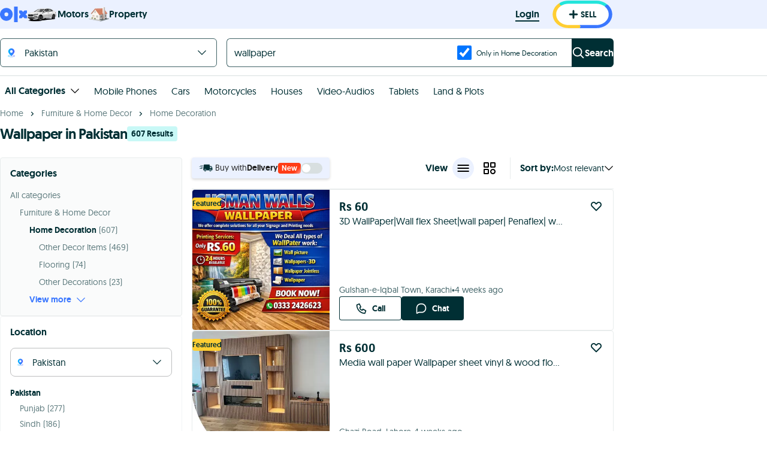

--- FILE ---
content_type: text/html; charset=utf-8
request_url: https://www.google.com/recaptcha/api2/aframe
body_size: 182
content:
<!DOCTYPE HTML><html><head><meta http-equiv="content-type" content="text/html; charset=UTF-8"></head><body><script nonce="HCR3n0I3d0D01WgcbmpWDA">/** Anti-fraud and anti-abuse applications only. See google.com/recaptcha */ try{var clients={'sodar':'https://pagead2.googlesyndication.com/pagead/sodar?'};window.addEventListener("message",function(a){try{if(a.source===window.parent){var b=JSON.parse(a.data);var c=clients[b['id']];if(c){var d=document.createElement('img');d.src=c+b['params']+'&rc='+(localStorage.getItem("rc::a")?sessionStorage.getItem("rc::b"):"");window.document.body.appendChild(d);sessionStorage.setItem("rc::e",parseInt(sessionStorage.getItem("rc::e")||0)+1);localStorage.setItem("rc::h",'1769491285849');}}}catch(b){}});window.parent.postMessage("_grecaptcha_ready", "*");}catch(b){}</script></body></html>